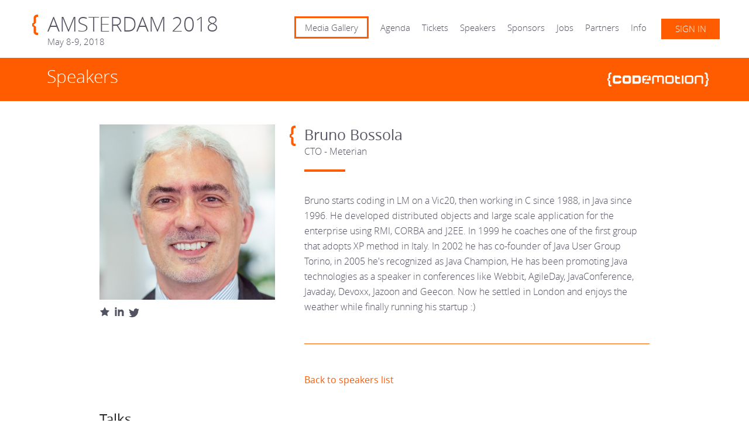

--- FILE ---
content_type: text/html; charset=UTF-8
request_url: https://amsterdam2018.codemotionworld.com/speaker/1086/
body_size: 6997
content:
<!DOCTYPE html>
<!--[if lt IE 7 ]> <html lang="en" class="no-js ie6"> <![endif]-->
<!--[if IE 7 ]>    <html lang="en" class="no-js ie7"> <![endif]-->
<!--[if IE 8 ]>    <html lang="en" class="no-js ie8"> <![endif]-->
<!--[if IE 9 ]>    <html lang="en" class="no-js ie9"> <![endif]-->
<!--[if (gt IE 9)|!(IE)]><!--> <html lang="en-US"
	prefix="og: http://ogp.me/ns#"  class="no-js"> <!--<![endif]-->
<head>
<meta charset="UTF-8" />

<!-- Google Tag Manager -->
<script>(function(w,d,s,l,i){w[l]=w[l]||[];w[l].push({'gtm.start':
new Date().getTime(),event:'gtm.js'});var f=d.getElementsByTagName(s)[0],
j=d.createElement(s),dl=l!='dataLayer'?'&l='+l:'';j.async=true;j.src=
'https://www.googletagmanager.com/gtm.js?id='+i+dl;f.parentNode.insertBefore(j,f);
})(window,document,'script','dataLayer','GTM-K6ZWHN9');</script>
<!-- End Google Tag Manager -->

<title>Speaker | Codemotion Amsterdam 2018 - Part 1086</title>
	<link rel="profile" href="http://gmpg.org/xfn/11"/>
	<meta name="author" content="Codemotion" />
	<meta name="description"
content="Let's code an innovative world! 8-9, 2018 May 2018 Codemotion lands in Amsterdam! Join the conference!"
/>

   <meta name="viewport" content="width=device-width, initial-scale=1.0, maximum-scale=1.0, user-scalable=no" />

	<link rel="stylesheet" type="text/css" media="all" href="https://amsterdam2018.codemotionworld.com/wp-content/themes/event/css/main.php" />
	<link rel="shortcut icon" href="https://amsterdam2018.codemotionworld.com/wp-content/themes/event/img/generatedImages/faviconFF5C00.ico">

	<!--[if lt IE 9]>
	<script src="http://html5shiv.googlecode.com/svn/trunk/html5.js"></script>
	<![endif]-->
	

	<link rel="pingback" href="https://amsterdam2018.codemotionworld.com/xmlrpc.php" />

	
<!-- All in One SEO Pack 2.10 by Michael Torbert of Semper Fi Web Design[852,906] -->
<link rel="canonical" href="https://amsterdam2018.codemotionworld.com/speaker/" />
<meta property="og:title" content="Speaker | Codemotion Amsterdam 2018 - Part 1086" />
<meta property="og:type" content="article" />
<meta property="og:url" content="https://amsterdam2018.codemotionworld.com/speaker/" />
<meta property="og:image" content="https://amsterdam2018.codemotionworld.com/wp-content/uploads/2017/10/Codemotion-Amsterdam-2018-min.jpg" />
<meta property="og:site_name" content="Codemotion Amsterdam 2018" />
<meta property="article:published_time" content="2014-03-05T18:31:54Z" />
<meta property="article:modified_time" content="2016-02-01T19:10:57Z" />
<meta name="twitter:card" content="summary" />
<meta name="twitter:site" content="@CodemoAmsterdam" />
<meta name="twitter:title" content="Speaker | Codemotion Amsterdam 2018 - Part 1086" />
<meta name="twitter:image" content="https://amsterdam2018.codemotionworld.com/wp-content/uploads/2017/10/Codemotion-Amsterdam-2018-min.jpg" />
<meta itemprop="image" content="https://amsterdam2018.codemotionworld.com/wp-content/uploads/2017/10/Codemotion-Amsterdam-2018-min.jpg" />
			<script type="text/javascript" >
				window.ga=window.ga||function(){(ga.q=ga.q||[]).push(arguments)};ga.l=+new Date;
				ga('create', 'UA-47094523-25', 'auto');
				// Plugins
				ga('set', 'anonymizeIp', true);
				ga('send', 'pageview');
			</script>
			<script async src="https://www.google-analytics.com/analytics.js"></script>
			<!-- /all in one seo pack -->
<link rel='dns-prefetch' href='//s.w.org' />
<link rel="alternate" type="application/rss+xml" title="Codemotion Amsterdam 2018 &raquo; Feed" href="https://amsterdam2018.codemotionworld.com/feed/" />
<link rel="alternate" type="application/rss+xml" title="Codemotion Amsterdam 2018 &raquo; Comments Feed" href="https://amsterdam2018.codemotionworld.com/comments/feed/" />
<link rel="alternate" type="application/rss+xml" title="Codemotion Amsterdam 2018 &raquo; Speaker Comments Feed" href="https://amsterdam2018.codemotionworld.com/speaker/feed/" />
		<script type="text/javascript">
			window._wpemojiSettings = {"baseUrl":"https:\/\/s.w.org\/images\/core\/emoji\/2.3\/72x72\/","ext":".png","svgUrl":"https:\/\/s.w.org\/images\/core\/emoji\/2.3\/svg\/","svgExt":".svg","source":{"concatemoji":"https:\/\/amsterdam2018.codemotionworld.com\/wp-includes\/js\/wp-emoji-release.min.js?ver=4.8.25"}};
			!function(t,a,e){var r,i,n,o=a.createElement("canvas"),l=o.getContext&&o.getContext("2d");function c(t){var e=a.createElement("script");e.src=t,e.defer=e.type="text/javascript",a.getElementsByTagName("head")[0].appendChild(e)}for(n=Array("flag","emoji4"),e.supports={everything:!0,everythingExceptFlag:!0},i=0;i<n.length;i++)e.supports[n[i]]=function(t){var e,a=String.fromCharCode;if(!l||!l.fillText)return!1;switch(l.clearRect(0,0,o.width,o.height),l.textBaseline="top",l.font="600 32px Arial",t){case"flag":return(l.fillText(a(55356,56826,55356,56819),0,0),e=o.toDataURL(),l.clearRect(0,0,o.width,o.height),l.fillText(a(55356,56826,8203,55356,56819),0,0),e===o.toDataURL())?!1:(l.clearRect(0,0,o.width,o.height),l.fillText(a(55356,57332,56128,56423,56128,56418,56128,56421,56128,56430,56128,56423,56128,56447),0,0),e=o.toDataURL(),l.clearRect(0,0,o.width,o.height),l.fillText(a(55356,57332,8203,56128,56423,8203,56128,56418,8203,56128,56421,8203,56128,56430,8203,56128,56423,8203,56128,56447),0,0),e!==o.toDataURL());case"emoji4":return l.fillText(a(55358,56794,8205,9794,65039),0,0),e=o.toDataURL(),l.clearRect(0,0,o.width,o.height),l.fillText(a(55358,56794,8203,9794,65039),0,0),e!==o.toDataURL()}return!1}(n[i]),e.supports.everything=e.supports.everything&&e.supports[n[i]],"flag"!==n[i]&&(e.supports.everythingExceptFlag=e.supports.everythingExceptFlag&&e.supports[n[i]]);e.supports.everythingExceptFlag=e.supports.everythingExceptFlag&&!e.supports.flag,e.DOMReady=!1,e.readyCallback=function(){e.DOMReady=!0},e.supports.everything||(r=function(){e.readyCallback()},a.addEventListener?(a.addEventListener("DOMContentLoaded",r,!1),t.addEventListener("load",r,!1)):(t.attachEvent("onload",r),a.attachEvent("onreadystatechange",function(){"complete"===a.readyState&&e.readyCallback()})),(r=e.source||{}).concatemoji?c(r.concatemoji):r.wpemoji&&r.twemoji&&(c(r.twemoji),c(r.wpemoji)))}(window,document,window._wpemojiSettings);
		</script>
		<style type="text/css">
img.wp-smiley,
img.emoji {
	display: inline !important;
	border: none !important;
	box-shadow: none !important;
	height: 1em !important;
	width: 1em !important;
	margin: 0 .07em !important;
	vertical-align: -0.1em !important;
	background: none !important;
	padding: 0 !important;
}
</style>
<link rel='stylesheet' id='wpba_front_end_styles-css'  href='https://amsterdam2018.codemotionworld.com/wp-content/plugins/wp-better-attachments/assets/css/wpba-frontend.css?ver=1.3.11' type='text/css' media='all' />
<script type='text/javascript' src='https://amsterdam2018.codemotionworld.com/wp-includes/js/jquery/jquery.js?ver=1.12.4'></script>
<script type='text/javascript' src='https://amsterdam2018.codemotionworld.com/wp-includes/js/jquery/jquery-migrate.min.js?ver=1.4.1'></script>
<script type='text/javascript'>
/* <![CDATA[ */
var pys_fb_pixel_options = {"woo":{"addtocart_enabled":false,"product_data":""},"gdpr":{"disable":false,"enable_before_consent":"","ginger_enabled":false,"cookiebot_enabled":false}};
var pys_events = [{"type":"init","name":"2088809254686238","params":[]},{"type":"track","name":"PageView","params":{"domain":"amsterdam2018.codemotionworld.com"},"delay":0},{"type":"trackCustom","name":"GeneralEvent","params":{"post_type":"page","content_name":"Speaker","post_id":10,"domain":"amsterdam2018.codemotionworld.com"},"delay":0}];
/* ]]> */
</script>
<script type='text/javascript' src='https://amsterdam2018.codemotionworld.com/wp-content/plugins/pixelyoursite/js/public.js?ver=5.3.3'></script>
<link rel='https://api.w.org/' href='https://amsterdam2018.codemotionworld.com/wp-json/' />
<link rel="EditURI" type="application/rsd+xml" title="RSD" href="https://amsterdam2018.codemotionworld.com/xmlrpc.php?rsd" />
<link rel="wlwmanifest" type="application/wlwmanifest+xml" href="https://amsterdam2018.codemotionworld.com/wp-includes/wlwmanifest.xml" /> 
<meta name="generator" content="WordPress 4.8.25" />
<link rel='shortlink' href='https://amsterdam2018.codemotionworld.com/?p=10' />
<link rel="alternate" type="application/json+oembed" href="https://amsterdam2018.codemotionworld.com/wp-json/oembed/1.0/embed?url=https%3A%2F%2Famsterdam2018.codemotionworld.com%2Fspeaker%2F" />
<link rel="alternate" type="text/xml+oembed" href="https://amsterdam2018.codemotionworld.com/wp-json/oembed/1.0/embed?url=https%3A%2F%2Famsterdam2018.codemotionworld.com%2Fspeaker%2F&#038;format=xml" />

		<!-- Facebook Pixel code is added on this page by PixelYourSite FREE v5.3.3 plugin. You can test it with Pixel Helper Chrome Extension. -->

			
</head>
<body class="page-template page-template-single-speaker page-template-single-speaker-php page page-id-10 paged-1086 page-paged-1086 clearfix" >
<!-- Google Tag Manager (noscript) -->
<noscript><iframe src="https://www.googletagmanager.com/ns.html?id=GTM-K6ZWHN9"
height="0" width="0" style="display:none;visibility:hidden"></iframe></noscript>
<!-- End Google Tag Manager (noscript) -->

    <!--[if lt IE 7]>
        <p class="browsehappy">You are using an <strong>outdated</strong> browser. Please <a href="http://browsehappy.com/">upgrade your browser</a> to improve your experience.</p>
    <![endif]-->
        <header id="header">
    	<div class="wrapper clearfix">
        	<div id="wrap_logo" class="clearfix">
        		<a href="https://amsterdam2018.codemotionworld.com/">
					<h1 class="logo" >Codemotion</h1>
					<h2>Amsterdam 2018</h2>
											<h3 id="dates">May 8-9, 2018</h3>
					 
					<span class="hidden">De Kromhouthal</span>        		</a>
        	</div><!-- / #wrap_logo -->
        	   <div class="wrap-sign-in-desktop"><a href="http://id.codemotion.com/#/SignIn/?cmtag=EVENT_SITE_AMSTERDAM2018&hop=https%3A%2F%2Famsterdam2018.codemotionworld.com%2Fspeaker%2F1086%2F" class="button blue">Sign in</a></div>

<nav id="navigation" class="menu-main-container"><ul id="menu-main" class="clearfix"><li id="menu-item-5098" class="menu-item menu-item-type-custom menu-item-object-custom menu-item-5098"><a href="https://amsterdam2018.codemotionworld.com/media-gallery/">Media Gallery</a></li>
<li id="menu-item-4757" class="menu-item menu-item-type-custom menu-item-object-custom menu-item-4757"><a href="https://amsterdam2018.codemotionworld.com/conference">Agenda</a></li>
<li id="menu-item-4092" class="menu-item menu-item-type-custom menu-item-object-custom menu-item-4092"><a href="https://amsterdam2018.codemotionworld.com/ticketstab/">Tickets</a></li>
<li id="menu-item-4058" class="menu-item menu-item-type-custom menu-item-object-custom menu-item-4058"><a href="https://amsterdam2018.codemotionworld.com/speakers/">Speakers</a></li>
<li id="menu-item-4044" class="menu-item menu-item-type-custom menu-item-object-custom menu-item-has-children menu-item-4044"><a href="#">Sponsors</a>
<ul  class="sub-menu">
	<li id="menu-item-4763" class="menu-item menu-item-type-custom menu-item-object-custom menu-item-4763"><a href="http://amsterdam2018.codemotionworld.com/Opportunities-for-Sponsorship">Become a sponsor</a></li>
	<li id="menu-item-4293" class="menu-item menu-item-type-custom menu-item-object-custom menu-item-4293"><a href="https://amsterdam2018.codemotionworld.com/sponsors/">2018 Sponsors</a></li>
</ul>
</li>
<li id="menu-item-4848" class="menu-item menu-item-type-post_type menu-item-object-page menu-item-4848"><a href="https://amsterdam2018.codemotionworld.com/jobs/">Jobs</a></li>
<li id="menu-item-4128" class="menu-item menu-item-type-custom menu-item-object-custom menu-item-4128"><a href="https://amsterdam2018.codemotionworld.com/partners/">Partners</a></li>
<li id="menu-item-4006" class="menu-item menu-item-type-post_type menu-item-object-page menu-item-has-children menu-item-4006"><a href="https://amsterdam2018.codemotionworld.com/info/">Info</a>
<ul  class="sub-menu">
	<li id="menu-item-4841" class="menu-item menu-item-type-custom menu-item-object-custom menu-item-4841"><a href="https://amsterdam2018.codemotionworld.com/10-reasons-to-join-dev-ticket-web">10 reasons to join</a></li>
	<li id="menu-item-4765" class="menu-item menu-item-type-custom menu-item-object-custom menu-item-4765"><a href="https://amsterdam2018.codemotionworld.com/CTO-10-reasons-to-join-lead-website">Bring your IT team</a></li>
	<li id="menu-item-4965" class="menu-item menu-item-type-custom menu-item-object-custom menu-item-4965"><a href="https://amsterdam2018.codemotionworld.com/schedule/serverless-101-setup-and-deploy-a-serverless-project-on-your-machine/">Codelab</a></li>
	<li id="menu-item-5057" class="menu-item menu-item-type-custom menu-item-object-custom menu-item-5057"><a href="http://amsterdam2018.codemotionworld.com/cto-meeting">CTO Meeting</a></li>
	<li id="menu-item-4011" class="menu-item menu-item-type-post_type menu-item-object-page menu-item-4011"><a href="https://amsterdam2018.codemotionworld.com/code-of-conduct/">Code of Conduct</a></li>
	<li id="menu-item-4139" class="menu-item menu-item-type-custom menu-item-object-custom menu-item-4139"><a href="https://amsterdam2018.codemotionworld.com/program-committee/">Program Committee</a></li>
	<li id="menu-item-3560" class="menu-item menu-item-type-taxonomy menu-item-object-category menu-item-3560"><a href="https://amsterdam2018.codemotionworld.com/category/news/">News</a></li>
	<li id="menu-item-4253" class="menu-item menu-item-type-custom menu-item-object-custom menu-item-4253"><a href="http://amsterdam2018.codemotionworld.com/events">Events</a></li>
	<li id="menu-item-4801" class="menu-item menu-item-type-custom menu-item-object-custom menu-item-4801"><a href="http://amsterdam2018.codemotionworld.com/am18ce-diversity">Diversity</a></li>
	<li id="menu-item-5092" class="menu-item menu-item-type-custom menu-item-object-custom menu-item-5092"><a href="https://amsterdam2018.codemotionworld.com/gamedevs/">Showcase</a></li>
	<li id="menu-item-4761" class="menu-item menu-item-type-post_type menu-item-object-page menu-item-4761"><a href="https://amsterdam2018.codemotionworld.com/call-for-volunteers/">Call for Volunteers</a></li>
	<li id="menu-item-4428" class="menu-item menu-item-type-post_type menu-item-object-page menu-item-4428"><a href="https://amsterdam2018.codemotionworld.com/accommodation/">Accommodation</a></li>
	<li id="menu-item-3523" class="menu-item menu-item-type-post_type menu-item-object-page menu-item-3523"><a href="https://amsterdam2018.codemotionworld.com/location/">Location</a></li>
	<li id="menu-item-3570" class="menu-item menu-item-type-custom menu-item-object-custom menu-item-3570"><a href="http://eepurl.com/cSK4uT">Newsletter</a></li>
</ul>
</li>
</ul></nav><a href="#" id="icon_menu"></a>

   <div class="wrap-sign-in-mobile"><a href="http://id.codemotion.com/#/SignIn/?cmtag=EVENT_SITE_AMSTERDAM2018&hop=https%3A%2F%2Famsterdam2018.codemotionworld.com%2Fspeaker%2F1086%2F"><i class="ico-user-signin"></i></a></div> 

<nav id="nav_mobile">
   <form role="search" method="get" id="searchform" class="clearfix" action="https://amsterdam2018.codemotionworld.com/">	    <label class="screen-reader-text hidden" for="s">Cerca:</label>	    <input type="text" value="" name="s" id="s" placeholder="Search..."/>	    <input type="submit" id="searchsubmit" value="Cerca" />	</form>
   <!-- / #searchform -->   <!-- #nav_mobile -->   <div class="menu-main-container"><ul id="menu-main-1" class=""><li class="menu-item menu-item-type-custom menu-item-object-custom menu-item-5098"><a href="https://amsterdam2018.codemotionworld.com/media-gallery/">Media Gallery</a></li>
<li class="menu-item menu-item-type-custom menu-item-object-custom menu-item-4757"><a href="https://amsterdam2018.codemotionworld.com/conference">Agenda</a></li>
<li class="menu-item menu-item-type-custom menu-item-object-custom menu-item-4092"><a href="https://amsterdam2018.codemotionworld.com/ticketstab/">Tickets</a></li>
<li class="menu-item menu-item-type-custom menu-item-object-custom menu-item-4058"><a href="https://amsterdam2018.codemotionworld.com/speakers/">Speakers</a></li>
<li class="menu-item menu-item-type-custom menu-item-object-custom menu-item-has-children menu-item-4044"><a href="#">Sponsors</a>
<ul  class="sub-menu">
	<li class="menu-item menu-item-type-custom menu-item-object-custom menu-item-4763"><a href="http://amsterdam2018.codemotionworld.com/Opportunities-for-Sponsorship">Become a sponsor</a></li>
	<li class="menu-item menu-item-type-custom menu-item-object-custom menu-item-4293"><a href="https://amsterdam2018.codemotionworld.com/sponsors/">2018 Sponsors</a></li>
</ul>
</li>
<li class="menu-item menu-item-type-post_type menu-item-object-page menu-item-4848"><a href="https://amsterdam2018.codemotionworld.com/jobs/">Jobs</a></li>
<li class="menu-item menu-item-type-custom menu-item-object-custom menu-item-4128"><a href="https://amsterdam2018.codemotionworld.com/partners/">Partners</a></li>
<li class="menu-item menu-item-type-post_type menu-item-object-page menu-item-has-children menu-item-4006"><a href="https://amsterdam2018.codemotionworld.com/info/">Info</a>
<ul  class="sub-menu">
	<li class="menu-item menu-item-type-custom menu-item-object-custom menu-item-4841"><a href="https://amsterdam2018.codemotionworld.com/10-reasons-to-join-dev-ticket-web">10 reasons to join</a></li>
	<li class="menu-item menu-item-type-custom menu-item-object-custom menu-item-4765"><a href="https://amsterdam2018.codemotionworld.com/CTO-10-reasons-to-join-lead-website">Bring your IT team</a></li>
	<li class="menu-item menu-item-type-custom menu-item-object-custom menu-item-4965"><a href="https://amsterdam2018.codemotionworld.com/schedule/serverless-101-setup-and-deploy-a-serverless-project-on-your-machine/">Codelab</a></li>
	<li class="menu-item menu-item-type-custom menu-item-object-custom menu-item-5057"><a href="http://amsterdam2018.codemotionworld.com/cto-meeting">CTO Meeting</a></li>
	<li class="menu-item menu-item-type-post_type menu-item-object-page menu-item-4011"><a href="https://amsterdam2018.codemotionworld.com/code-of-conduct/">Code of Conduct</a></li>
	<li class="menu-item menu-item-type-custom menu-item-object-custom menu-item-4139"><a href="https://amsterdam2018.codemotionworld.com/program-committee/">Program Committee</a></li>
	<li class="menu-item menu-item-type-taxonomy menu-item-object-category menu-item-3560"><a href="https://amsterdam2018.codemotionworld.com/category/news/">News</a></li>
	<li class="menu-item menu-item-type-custom menu-item-object-custom menu-item-4253"><a href="http://amsterdam2018.codemotionworld.com/events">Events</a></li>
	<li class="menu-item menu-item-type-custom menu-item-object-custom menu-item-4801"><a href="http://amsterdam2018.codemotionworld.com/am18ce-diversity">Diversity</a></li>
	<li class="menu-item menu-item-type-custom menu-item-object-custom menu-item-5092"><a href="https://amsterdam2018.codemotionworld.com/gamedevs/">Showcase</a></li>
	<li class="menu-item menu-item-type-post_type menu-item-object-page menu-item-4761"><a href="https://amsterdam2018.codemotionworld.com/call-for-volunteers/">Call for Volunteers</a></li>
	<li class="menu-item menu-item-type-post_type menu-item-object-page menu-item-4428"><a href="https://amsterdam2018.codemotionworld.com/accommodation/">Accommodation</a></li>
	<li class="menu-item menu-item-type-post_type menu-item-object-page menu-item-3523"><a href="https://amsterdam2018.codemotionworld.com/location/">Location</a></li>
	<li class="menu-item menu-item-type-custom menu-item-object-custom menu-item-3570"><a href="http://eepurl.com/cSK4uT">Newsletter</a></li>
</ul>
</li>
</ul></div>	<!-- / #nav_mobile -->    	</div><!-- / .wrapper -->
    </header>
	
        <section id="main">
            <div class="section_title green">
                <div class="wrapper clearfix">
                    <h1>Speakers</h1>
                    <a href="http://www.codemotionworld.com" class="logo" target="_blank">www.codemotionworld.com</a>
                </div><!-- / .wrapper -->
            </div><!-- / .section_title --> 
            <div class="wrapper">

        



  <article id="speaker" class="page clearfix">
                        <div class="eight_col">
                            <header>
								<span class="logo"></span>
                                <h1>Bruno Bossola</h1>
                                <h2>CTO - Meterian</h2>
                            </header>
							<span class="double-line big blue"></span>
                            <p>Bruno starts coding in LM on a Vic20, then working in C since 1988, in Java since 1996. He developed distributed objects and large scale application for the enterprise using RMI, CORBA and J2EE. In 1999 he coaches one of the first group that adopts XP method in Italy. In 2002 he has co-founder of Java User Group Torino, in 2005 he&#039;s recognized as Java Champion, He has been promoting Java technologies as a speaker in conferences like Webbit, AgileDay, JavaConference, Javaday, Devoxx, Jazoon and Geecon. Now he settled in London and enjoys the weather while finally running his startup :)</p>
                            <a href="https://amsterdam2018.codemotionworld.com/speakers/" class="">Back to speakers list</a>
                        </div><!-- / .right -->
                        <div class="four_col">
                            <img src="https://mediarepository.codemotionworld.com/img/users/1086.jpg" alt="" />
                            <ul class="links">
                        <li><a href="http://about.me/bbossola" class="website"></a></li><li><a href="https://www.linkedin.com/in/bbossola" class="linkedin"></a></li><li><a class="twitter" href="https://twitter.com/bbossola"></a></li>
                            </ul>
                            <!-- <a href="https://amsterdam2018.codemotionworld.com/speakers/" class="button blue">Back to speakers list</a>-->
                        </div><!-- / .two_col -->
                    </article><!-- / .post -->
                    <section class="sp-wrapper-videos-slides">
  
    <h2 class="sp-title"> Talks </h2>
                        <div class="sp-container-placeholder">
                <div class="sp-container-txt">
                    <h2 class="sp-title-unlock">Sign in to access Videos and Slides</h2>
                    <p>Unlock the session recordings and the speakers' slides. Sign in our platform. It's free :)</p>
                    <p class="sp-have-account">Have already an account? <a href="http://id.codemotion.com/#/SignIn/?cmtag=EVENT_SITE_AMSTERDAM2018&hop=https%3A%2F%2Famsterdam2018.codemotionworld.com%2Fspeaker%2F1086%2F">Sign in</a></p>
                    <a href="http://id.codemotion.com/#/SignUp?cmtag=EVENT_SITE_AMSTERDAM2018&hop=https%3A%2F%2Famsterdam2018.codemotionworld.com%2Fspeaker%2F1086%2F" class="button blue">Create a new account</a>
                </div>
            </div>
            
</section>


            </div><!-- / .wrapper --> 
        </section><!-- / #main -->                    
        <footer id="footer">
        	<div class="top">
        		<div class="wrapper clearfix">
		        	<section class="social_wrap half_wrap">
		        		<div class="wrap_mobile">

			        		<a href="http://www.codemotionworld.com" class="logo_footer"><img src="https://amsterdam2018.codemotionworld.com/wp-content/themes/event/img/codemotion_logo.png" alt="Codemotion" /></a>
			        		<ul class="social footer clearfix">
														<li><a href="https://www.facebook.com/CodemotionAmsterdam" target="_blank" class="facebook">Facebook</a></li>																					<li><a href="https://twitter.com/codemoamsterdam" target="_blank" class="twitter">Twitter</a></li>																<li><a href="https://nl.linkedin.com/company/codemotion" class="linkedin" target="_blank">linkedin</a></li>																																<li><a href="https://www.youtube.com/user/CodemotionWorld" class="youtube" target="_blank">Youtube</a></li>																<li><a href="http://www.codemotionworld.com/" class="blog" target="_blank">Blog</a></li>								        		</ul>		
			        		<p>Follow us on our social networks to stay updated!</p>	
		        		</div><!-- / wrap_mobile -->	
		        	</section><!-- / #outro -->
		        	<section class="contact half_wrap">
		        		<div class="wrap_mobile">
						<h1>Contact Us</h1>
						<span class="double-line big white"></span>
						Codemotion Amsterdam

Weesperstraat 61, 1018 VN Amsterdam

amsterdam@codemotionworld.com		        		</div><!-- / .wrap_movile -->
		        		
		        	</section><!-- / #contact -->
        		</div><!-- / .wrapper -->
        	</div><!-- / .top -->
        	<div class="middle">
        	    <div class="wrapper clearfix">
		        	<section class="tickets half_wrap">
		        		<div class="wrap_mobile">
		        			<h1>We are waiting for you</h1>
							<span class="double-line big white"></span>
							<p>Codemotion is the biggest tech conference in Italy and one of the most important in Europe, with a network of more than 30k developers. What are you waiting for to be a Codemotioner?</p>
							<!--style="opacity:.5; cursor:default"  onclick="return false;"-->
		        		</div><!-- / .wrap_mobile -->
		        	</section><!-- / #tickets -->
		        	<section class="newsletter half_wrap">
		        			<h1>Newsletter</h1>
							<span class="double-line big white"></span>
							<p>During the year Codemotion organizes a lot of events: the Codemotions, Codemotion training, Codemotion Kids, Tech Meetups, hackathons, external IT events organized for partners, startup activities... don't miss them!</p>
							<a href="http://eepurl.com/bO_Zb5" target="_blank" class="button blue">Register now</a>
		        	</section><!-- / #newsletter -->
        	    </div><!-- / .wrapper -->
        	</div><!-- / .middle -->
        	<section class="bottom">
        		<div class="wrapper clearfix">
        			<p class="left">&copy; Copyright Codemotion srl - Via Marsala, 29/H, 00185 Roma | P.IVA 12392791005&nbsp;| MAIL <a title="Mail Codemotion" href="mailto:info@codemotion.it">info@codemotion.it</a>&nbsp;|&nbsp;<a href="https://amsterdam2018.codemotionworld.com/privacy-cookies-policy/">Privacy &amp; Cookies Policy</a>

<!--Codemotion Srl - PI 12392791005 &nbsp;&nbsp;&nbsp;&nbsp;<a href="http://www.codemotionworld.com/privacy-cookies-policy/" target="_blank">Privacy & Cookies Policy</a></p>
					-->
        		</div><!-- / .wrapper -->
        	</section>
        </footer><!-- / #footer -->
		
		<!-- modal sign in -->
		<div id="signInModal" class="modal">
			<div class="modal-dialog">
				<div class="modal-content">
					<header class="container">
						<a href="#" class="closebtn">×</a>
						<h2>Sign In</h2>
					</header>
					<div class="container">
						<iframe id="cm-sso-widget" width="100%" height="100%" frameborder="0"></iframe>
					</div>
				</div>
			</div>
		</div>
		
	<!-- banner -->

        <script src="//ajax.googleapis.com/ajax/libs/jquery/1.10.2/jquery.min.js"></script>
        <script>window.jQuery || document.write('<script src="https://amsterdam2018.codemotionworld.com/wp-content/themes/event/js/vendor/jquery-1.10.2.min.js"><\/script>')</script>
        <script src="https://amsterdam2018.codemotionworld.com/wp-content/themes/event/js/libs/jquery-ui-1.10.4.custom.min.js"></script>
        <script src="https://amsterdam2018.codemotionworld.com/wp-content/themes/event/js/plugins.js"></script>
        <script src="https://amsterdam2018.codemotionworld.com/wp-content/themes/event/js/owl.carousel.min.js"></script>
        <script src="https://amsterdam2018.codemotionworld.com/wp-content/themes/event/js/main.js"></script>
        <script src="https://amsterdam2018.codemotionworld.com/wp-content/themes/event/js/scripts.js"></script>
        <!--[if (gte IE 6)&(lte IE 8)]>
			<script type="text/javascript" src="https://amsterdam2018.codemotionworld.com/wp-content/themes/event/js/libs/selectivizr.min.js"></script>
		<![endif]-->
        
	<!-- Linkedin tracking code -->
		<script type="text/javascript">
		_linkedin_partner_id = "219609";
		window._linkedin_data_partner_ids = window._linkedin_data_partner_ids || [];
		window._linkedin_data_partner_ids.push(_linkedin_partner_id);
		</script><script type="text/javascript">
		(function(){var s = document.getElementsByTagName("script")[0];
		var b = document.createElement("script");
		b.type = "text/javascript";b.async = true;
		b.src = "https://snap.licdn.com/li.lms-analytics/insight.min.js";
		s.parentNode.insertBefore(b, s);})();
		</script>
		<noscript>
		<img height="1" width="1" style="display:none;" alt="" src="https://dc.ads.linkedin.com/collect/?pid=219609&fmt=gif" />
		</noscript>
	<!-- End Linkedin trackint code -->
	<!-- Twitter universal website tag code -->
		<script>
			!function(e,t,n,s,u,a){e.twq||(s=e.twq=function(){s.exe?s.exe.apply(s,arguments):s.queue.push(arguments);
			},s.version='1.1',s.queue=[],u=t.createElement(n),u.async=!0,u.src='//static.ads-twitter.com/uwt.js',
			a=t.getElementsByTagName(n)[0],a.parentNode.insertBefore(u,a))}(window,document,'script');
			// Insert Twitter Pixel ID and Standard Event data below
			twq('init','');
			twq('track','PageView');
		</script>
	<!-- End Twitter universal website tag code -->	
	     		
        <noscript><img height='1' width='1' style='display: none;' src='https://www.facebook.com/tr?id=2088809254686238&ev=PageView&noscript=1&cd[domain]=amsterdam2018.codemotionworld.com' alt='facebook_pixel'></noscript><noscript><img height='1' width='1' style='display: none;' src='https://www.facebook.com/tr?id=2088809254686238&ev=GeneralEvent&noscript=1&cd[post_type]=page&cd[content_name]=Speaker&cd[post_id]=10&cd[domain]=amsterdam2018.codemotionworld.com' alt='facebook_pixel'></noscript>
		<script type="text/javascript">
		/* <![CDATA[ */
		var pys_edd_ajax_events = [];
		/* ]]> */
		</script>

		<script type='text/javascript' src='https://amsterdam2018.codemotionworld.com/wp-includes/js/wp-embed.min.js?ver=4.8.25'></script>
<script>
			var aff_param = 'etckt';
		</script><script>
  			$(document).ready(function() {
  				var affiliate = aff_param.length ? '?aff='+aff_param : ''
				var links = $("a[href*='eventbrite']");
				links.each(function() {
					var url = $(this).attr('href');

					var splittedURL = url.split('?');
					var url_no_param = splittedURL[0];
					var parameters = splittedURL[1] ? splittedURL[1] : '';

					var splittedParameters = parameters.split('#');
					var parameters_no_frag = splittedParameters[0] ? '&'+splittedParameters[0] : '';
					var fragment = splittedParameters[1] ? '#'+splittedParameters[1] : '';

					if (!parameters_no_frag.includes('aff=')) {
						var urlWithAffParam = url_no_param+affiliate+parameters_no_frag+fragment;
						$(this).attr('href',urlWithAffParam);
					}
				});
  			});
  		</script>
    </body>
</html>

--- FILE ---
content_type: application/x-javascript; charset=utf-8
request_url: https://consent.cookiebot.com/e986662d-07dd-4bc4-b134-f220ecb818ee/cc.js?renew=false&referer=amsterdam2018.codemotionworld.com&dnt=false&init=false
body_size: 267
content:
if(console){var cookiedomainwarning='Error: The domain AMSTERDAM2018.CODEMOTIONWORLD.COM is not authorized to show the cookie banner for domain group ID e986662d-07dd-4bc4-b134-f220ecb818ee. Please add it to the domain group in the Cookiebot Manager to authorize the domain.';if(typeof console.warn === 'function'){console.warn(cookiedomainwarning)}else{console.log(cookiedomainwarning)}};

--- FILE ---
content_type: application/javascript
request_url: https://amsterdam2018.codemotionworld.com/wp-content/plugins/pixelyoursite/js/public.js?ver=5.3.3
body_size: 1968
content:
var runPYS = function () {

    var $ = window.jQuery;

    if (pys_fb_pixel_options.run === true) {
        return; // prevent double firing from Cookiebot.onaccept
    } else {
        pys_fb_pixel_options.run = true;
    }

    // load FB pixel
    !function (f, b, e, v, n, t, s) {
        if (f.fbq) return;
        n = f.fbq = function () {
            n.callMethod ?
                n.callMethod.apply(n, arguments) : n.queue.push(arguments)
        };
        if (!f._fbq) f._fbq = n;
        n.push = n;
        n.loaded = !0;
        n.version = '2.0';
        n.agent = 'dvpixelyoursite';
        n.queue = [];
        t = b.createElement(e);
        t.async = !0;
        t.src = v;
        s = b.getElementsByTagName(e)[0];
        s.parentNode.insertBefore(t, s)
    }(window,
        document, 'script', 'https://connect.facebook.net/en_US/fbevents.js');

    /**
     * WooCommerce AddToCart on button
     */
    if (pys_fb_pixel_options.woo.addtocart_enabled) {

        window.pys_woo_product_data = window.pys_woo_product_data || [];

        // Loop, any kind of "simple" product, except external
        $('.add_to_cart_button:not(.product_type_variable)').click(function (e) {

            var product_id = $(this).data('product_id');

            if (typeof product_id !== 'undefined') {
                if (typeof pys_woo_product_data[product_id] !== 'undefined') {
                    fbq('track', 'AddToCart', pys_woo_product_data[product_id]);
                }
            }

        });

        // Single Product
        $('.single_add_to_cart_button').click(function (e) {

            var $button = $(this),
                $form = $button.closest('form'),
                is_variable = false,
                qty,
                product_id = pys_fb_pixel_options.woo.product_id;

            if ($button.hasClass('disabled')) {
                return;
            }

            if ($form.length === 0) {
                return; // is external product, not supported on Free
            }

            if ($form.hasClass('variations_form')) {
                is_variable = true;
            }

            if (is_variable) {

                qty = parseInt($form.find('input[name="quantity"]').val());

                if (pys_fb_pixel_options.woo.product_data !== 'main') {
                    product_id = parseInt($form.find('input[name="variation_id"]').val());
                }

            } else {

                qty = parseInt($form.find('input[name="quantity"]').val());

            }

            if (typeof pys_woo_product_data[product_id] !== 'undefined') {

                var params = pys_woo_product_data[product_id];

                // maybe customize value option
                if (pys_fb_pixel_options.woo.product_value_enabled && pys_fb_pixel_options.woo.product_value_option !== 'global') {
                    params.value = params.value * qty;
                }

                // update contents qty param
                params.contents[0].quantity = qty;

                fbq('track', 'AddToCart', params);

            }

        });

    }

    regularEvents();
    customCodeEvents();

    // EDD AddToCart
    $('.edd-add-to-cart').click(function () {

        try {

            // extract pixel event ids from classes like 'pys-event-id-{UNIQUE ID}'
            var classes = $.grep(this.className.split(" "), function (element, index) {
                return element.indexOf('pys-event-id-') === 0;
            });

            // verify that we have at least one matching class
            if (typeof classes == 'undefined' || classes.length == 0) {
                return;
            }

            // extract event id from class name
            var regexp = /pys-event-id-(.*)/;
            var event_id = regexp.exec(classes[0]);

            if (event_id == null) {
                return;
            }

            evaluateEventByID(event_id[1], pys_edd_ajax_events);

        } catch (e) {
            console.log(e);
        }

    });

    /**
     * Process Init, General, Search, Standard (except custom code), WooCommerce (except AJAX AddToCart, Affiliate and
     * PayPal events. In case if delay param is present - event will be fired after desired timeout.
     */
    function regularEvents() {

        if (typeof pys_events == 'undefined') {
            return;
        }

        for (var i = 0; i < pys_events.length; i++) {

            var eventData = pys_events[i];

            if (eventData.hasOwnProperty('delay') == false || eventData.delay == 0) {

                fbq(eventData.type, eventData.name, eventData.params);

            } else {

                setTimeout(function (type, name, params) {
                    fbq(type, name, params);
                }, eventData.delay * 1000, eventData.type, eventData.name, eventData.params);

            }

        }

    }

    /**
     * Process only custom code Standard events.
     */
    function customCodeEvents() {

        if (typeof pys_customEvents == 'undefined') {
            return;
        }

        $.each(pys_customEvents, function (index, code) {
            eval(code);
        });

    }

    /**
     * Fire event with {eventID} from =events= events list. In case of event data have =custom= property, code will be
     * evaluated without regular Facebook pixel call.
     */
    function evaluateEventByID(eventID, events) {

        if (typeof events == 'undefined' || events.length == 0) {
            return;
        }

        // try to find required event
        if (events.hasOwnProperty(eventID) == false) {
            return;
        }

        var eventData = events[eventID];

        if (eventData.hasOwnProperty('custom')) {

            eval(eventData.custom);

        } else {

            fbq(eventData.type, eventData.name, eventData.params);

        }

    }

};

jQuery(document).ready(function ($) {

    if (typeof pys_fb_pixel_options !== 'undefined') {

        // tracking in not disabled with filter by 3rd party
        if (!pys_fb_pixel_options.gdpr.disable) {

            var getCookie = function (name) {
                var value = "; " + document.cookie;
                var parts = value.split("; " + name + "=");
                if (parts.length === 2) return parts.pop().split(";").shift();
            };

            /**
             * @link http://gdpr-wp.com/knowledge-base/functions-shortcodes/
             * @link https://www.cookiebot.com/en/developer/
             *
             * "enable_before_consent" option logic:
             * - when it ON, run tracking with no cookie or consent is given
             * - when it OFF, run tracking only when consent is given
             */

            /*
            if (pys_fb_pixel_options.gdpr.gdpr_enabled && typeof has_consent === 'function') {

                if (has_consent('marketing')) {
                    runPYS();
                } else {
                    console.warn('PixelYourSite is disabled by GDPR plugin.');
                }

            } else
            */
            if (pys_fb_pixel_options.gdpr.ginger_enabled) {

                var ginger_cookie = getCookie('ginger-cookie');

                if (pys_fb_pixel_options.gdpr.enable_before_consent) {
                    if (typeof ginger_cookie === 'undefined' || ginger_cookie === 'Y') {
                        runPYS();
                    } else {
                        console.warn('PixelYourSite is disabled by Ginger - EU Cookie Law plugin.');
                    }
                } else {
                    if (ginger_cookie === 'Y') {
                        runPYS();
                    } else {
                        console.warn('PixelYourSite is disabled by Ginger - EU Cookie Law plugin.');
                    }
                }

            } else if (pys_fb_pixel_options.gdpr.cookiebot_enabled && typeof Cookiebot !== 'undefined') {

                if (pys_fb_pixel_options.gdpr.enable_before_consent) {
                    if (Cookiebot.consented === false || Cookiebot.consent.marketing) {
                        runPYS();
                    } else {
                        console.warn('PixelYourSite is disabled by Cookiebot plugin.');
                    }
                } else {
                    if (Cookiebot.consent.marketing) {
                        runPYS();
                    } else {
                        console.warn('PixelYourSite is disabled by Cookiebot plugin.');
                    }
                }

                // setup Cookiebot on accept callback
                Cookiebot.onaccept = function () {
                    if (Cookiebot.consent.marketing) {
                        runPYS();
                    }
                }

            } else {
                runPYS();
            }

        } else {
            console.warn('PixelYourSite is disabled by GDPR.');
        }

    }

});